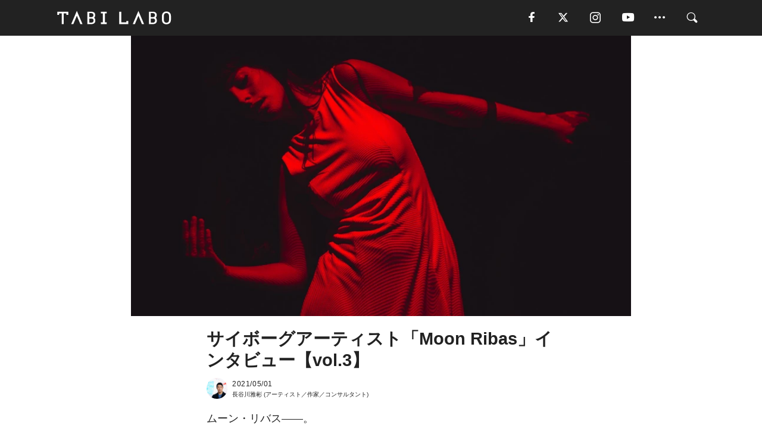

--- FILE ---
content_type: text/html; charset=utf-8
request_url: https://tabi-labo.com/300268/moon-ribas-03
body_size: 14822
content:
<!DOCTYPE html><html><head><meta charset="utf-8" /><meta content="IE=edge" http-equiv="X-UA-Compatible" /><meta content="width=device-width, initial-scale=1" name="viewport" /><meta content="サイボーグアーティスト「Moon Ribas」へインタビュー【vol.3】" name="description" /><meta content="アーティスト,TABILABO,旅ラボ" name="keywords" /><meta content="長谷川雅彬" name="author" /><meta content="index,follow" name="robots" /><meta content="summary_large_image" name="twitter:card" /><meta content="@tabilabo_news" name="twitter:site" /><meta content="@tabilabo_news" name="twitter:creator" /><meta content="m7k499k84wp5ixxwhjnfe56tcrycg4" name="facebook-domain-verification" /><meta content="サイボーグアーティスト「Moon Ribas」インタビュー【vol.3】" property="og:title" /><meta content="article" property="og:type" /><meta content="https://image.tabi-labo.com/jp/236511/5905340650487808.jpg" property="og:image" /><meta content="https://tabi-labo.com/300268/moon-ribas-03" property="og:url" /><meta content="TABI LABO" property="og:site_name" /><meta content="サイボーグアーティスト「Moon Ribas」へインタビュー【vol.3】" property="og:description" /><meta content="100001088962261" property="fb:admins" /><meta content="1655421248016810" property="fb:app_id" /><link href="https://img.tabi-labo.com/wp-content/uploads/2014/07/favicon.ico" rel="shortcut icon" /><link href="https://img.tabi-labo.com/wp-content/uploads/2014/07/home.gif" rel="apple-touch-icon" /><script async="" src="https://cdn.ampproject.org/v0.js"></script><script async="" custom-element="amp-instagram" src="https://cdn.ampproject.org/v0/amp-instagram-0.1.js"></script><script async="" src="https://www.googletagservices.com/tag/js/gpt.js"></script><script>var googletag = googletag || {};
googletag.cmd = googletag.cmd || [];</script><script>var tags_for_gam = "アーティスト".split(',')
var pr_article_id = "".split(',')
googletag.cmd.push(function() {
  googletag.defineSlot('/73238597/tlweb-native-recommend-frame-1', ['fluid'], 'FrameAd1').addService(googletag.pubads());
  googletag.defineSlot('/73238597/tlweb-native-recommend-article-1', ['fluid'], 'ArticleAd1').addService(googletag.pubads());
  googletag.defineSlot('/73238597/tlweb-native-recommend-frame-2', ['fluid'], 'FrameAd2').addService(googletag.pubads());
  googletag.defineSlot('/73238597/tlweb-native-recommend-article-2', ['fluid'], 'ArticleAd2').addService(googletag.pubads());
  googletag.defineSlot('/73238597/tlweb-native-recommend-frame-3', ['fluid'], 'FrameAd3').addService(googletag.pubads());
  googletag.defineSlot('/73238597/tlweb-native-recommend-article-3', ['fluid'], 'ArticleAd3').addService(googletag.pubads());
  googletag.defineSlot('/73238597/tlweb-native-recommend-article-4', ['fluid'], 'ArticleAd4').addService(googletag.pubads());
  googletag.defineSlot('/73238597/tlweb-native-recommend-article-5', ['fluid'], 'ArticleAd5').addService(googletag.pubads());
  googletag.defineSlot('/73238597/tlweb-native-recommend-article-6', ['fluid'], 'ArticleAd6').addService(googletag.pubads());
  googletag.pubads().setTargeting('article_id', '300268');
  googletag.pubads().setTargeting('category', 'CULTURE');
  googletag.pubads().setTargeting('tag', tags_for_gam);
  googletag.pubads().setTargeting('pr_article_id', pr_article_id);
});</script><script>googletag.cmd.push(function() {
  googletag.pubads().setTargeting('gender', 'unknown');
  googletag.pubads().setTargeting('age', '');
});</script><script>var screen_size = window.innerWidth < 375 ? 'mobile-small' : window.innerWidth < 768 ? 'mobile' : window.innerWidth < 992 ? 'tablet' : 'pc'
googletag.cmd.push(function() {
  googletag.pubads().setTargeting('env', 'production');
  googletag.pubads().setTargeting('screen_size', screen_size);
  googletag.pubads().setTargeting('page', 'article');
  googletag.pubads().enableSingleRequest();
  googletag.enableServices();
});</script><link rel="stylesheet" href="//d1327e6qskmzf0.cloudfront.net/assets/application-22438996ad2db6e60d5bdc91ceeb703155c3e0521e64e30ba543361bea4c31fb.css" media="all" /><script async="true" src="https://ga.jspm.io/npm:es-module-shims@1.8.3/dist/es-module-shims.js"></script><script type="importmap" data-turbo-track="reload">{
  "imports": {
    "javascript/swiper": "//d1327e6qskmzf0.cloudfront.net/assets/javascript/swiper-cdef983c41f9b6bee83118439a8089f99a23472f27e2292a3ca13c3a09e2b26f.js",
    "app": "//d1327e6qskmzf0.cloudfront.net/assets/app-84d0543da040db226ccdebda36a6bbcc41ba4177bbf7c7fe445d9b312efdb67b.js",
    "article": "//d1327e6qskmzf0.cloudfront.net/assets/article-22c1fe190022e9bb7b322d5c65b06c7cd12a0d8fa371b1abe612e7239f1d767f.js",
    "article_list": "//d1327e6qskmzf0.cloudfront.net/assets/article_list-b9f4e016c0d8df140907b2caea11680f3baa8016fb6081e8e3a2ba2c05954a1f.js",
    "popup": "//d1327e6qskmzf0.cloudfront.net/assets/popup-6cc1fad5e92aa34dcb807f4e393701ffc2a520667ca43095d9863c06f813ad8f.js",
    "swiper_wrapper": "//d1327e6qskmzf0.cloudfront.net/assets/swiper_wrapper-7dc95419c46ef2bf953902df34135fbbbe17fa8562c79c31b7f8f5b33860e974.js"
  }
}</script><title>サイボーグアーティスト「Moon Ribas」インタビュー【vol.3】 | TABI LABO</title><script>var isBot = true;</script><script>var TopRecommendAreaIsAutoload = false
var BottomRecommendAreaIsAutoload = true
var RecommendAutoloadCondition = {
  buzz: {
    autoload: false,
    lessArticle: false,
  },
  bq: {
    autoload: false,
    lessArticle: false,
  },
  cs: {
    autoload: false,
    lessArticle: false,
  },
  v2: {
    autoload: true,
    lessArticle: false,
  }
}</script><script>_tl_uuid = null;
var cookies = document.cookie.split(';');
for(var i in cookies) {
  if(cookies[i].length > 56 && cookies[i].trim().substring(0, 8) === 'tl_uuid=') {
    var value = cookies[i].split('=')[1];
    _tl_uuid = value.substring(17, 49);
    break;
  }
}
_tl_ga4_params = {'tl_uuid': _tl_uuid};</script><script async="" src="https://www.googletagmanager.com/gtag/js?id=G-7GD8XVFL19"></script><script>window.dataLayer = window.dataLayer || [];
function gtag(){dataLayer.push(arguments);}
gtag('js', new Date());</script><script>(function(w,d,s,l,i){w[l]=w[l]||[];w[l].push({'gtm.start':
new Date().getTime(),event:'gtm.js'});var f=d.getElementsByTagName(s)[0],
j=d.createElement(s),dl=l!='dataLayer'?'&l='+l:'';j.async=true;j.src=
'//www.googletagmanager.com/gtm.js?id='+i+dl;f.parentNode.insertBefore(j,f);
})(window,document,'script','dataLayer','GTM-MKJ6XW');</script><script type="application/ld+json">{
  "@context": "https://schema.org",
  "@type": "Article",
  "mainEntityOfPage": {
    "@type": "WebPage",
    "@id": "https://tabi-labo.com/300268/moon-ribas-03"
  },
  "headline": "サイボーグアーティスト「Moon Ribas」インタビュー【vol.3】 | TABI LABO",
  "keywords": ["アーティスト", "TABILABO", "旅ラボ"],
  "description": "サイボーグアーティスト「Moon Ribas」へインタビュー【vol.3】",
  "image": {
    "@type": "ImageObject",
    "url": "https://image.tabi-labo.com/jp/236511/5905340650487808.jpg"
  },
  "dateCreated": "2021-04-27T13:53:49+09:00",
  "datePublished": "2021-05-01T19:00:00+09:00",
  "dateModified": "2021-05-12T05:08:37+09:00",
  "author": {
    "@type": "Person",
    "name": "長谷川雅彬"
  },
  "creator": {
    "@type": "Person",
    "name": ["長谷川雅彬"]
  },
  "publisher": {
    "@type": "Organization",
    "name": "TABI LABO",
    "sameAs": [
      "https://www.facebook.com/tabilabonews",
      "https://x.com/tabilabo_news",
      "https://www.instagram.com/tabilabo",
      "https://www.pinterest.jp/tabilabotokyo",
      "https://www.youtube.com/channel/UCosiTouV3orvNLj_mLwpxiA"
    ],
    "url": "https://tabi-labo.com/",
    "logo": {
      "@type": "ImageObject",
      "url": "https://d1327e6qskmzf0.cloudfront.net/images/tl_amp_logo.jpg",
      "width": 435,
      "height":60
    }
  },
  "video": {},
  "inLanguage": "ja_JP"
}</script><!--[if lt IE9]><script src="https://oss.maxcdn.com/html5shiv/3.7.2/html5shiv.min.js"></script><script src="https://oss.maxcdn.com/respond/1.4.2/respond.min.js"></script><![endif]--></head><body class="article" style=""><div class="mobile tablet"><div id="mobile-sidemenu"><ul class="mm-listview"><li class="mm-divider">TAG</li><li class="tags"><a class="tag-button" data-id="sidemenu_mobile_tag" data-label="world_topics" href="/feature/worldtopics"> World Topics</a><a class="tag-button" data-id="sidemenu_mobile_tag" data-label="way_of_life" href="/tag/%E7%94%9F%E3%81%8D%E6%96%B9">生き方</a><a class="tag-button" data-id="sidemenu_mobile_tag" data-label="overseas" href="/tag/%E6%B5%B7%E5%A4%96">海外</a><a class="tag-button" data-id="sidemenu_mobile_tag" data-label="recipe" href="/tag/%E3%83%AC%E3%82%B7%E3%83%94">レシピ</a><a class="tag-button" data-id="sidemenu_mobile_tag" data-label="fashion" href="/tag/%E3%83%95%E3%82%A1%E3%83%83%E3%82%B7%E3%83%A7%E3%83%B3">ファッション</a><a class="tag-button" data-id="sidemenu_mobile_tag" data-label="sweets" href="/tag/%E3%82%B9%E3%82%A4%E3%83%BC%E3%83%84">スイーツ</a><a class="tag-button" data-id="sidemenu_mobile_tag" data-label="art" href="/tag/%E3%82%A2%E3%83%BC%E3%83%88">アート</a><a class="tag-button" data-id="sidemenu_mobile_tag" data-label="interior" href="/tag/%E3%82%A4%E3%83%B3%E3%83%86%E3%83%AA%E3%82%A2">インテリア</a><a class="tag-button" data-id="sidemenu_mobile_tag" data-label="alcohol" href="/tag/%E3%81%8A%E9%85%92">お酒</a><a class="tag-button" data-id="sidemenu_mobile_tag" data-label="environment_issues" href="/tag/%E7%92%B0%E5%A2%83%E5%95%8F%E9%A1%8C">環境問題</a><a class="tag-button" data-id="sidemenu_mobile_tag" data-label="indoor_house_plants" href="/tag/%E8%A6%B3%E8%91%89%E6%A4%8D%E7%89%A9">観葉植物</a><a class="tag-button" data-id="sidemenu_mobile_tag" data-label="meditation" href="/tag/%E7%9E%91%E6%83%B3">瞑想</a><a class="tag-button" data-id="sidemenu_mobile_tag" data-label="gender" href="/tag/%E3%82%B8%E3%82%A7%E3%83%B3%E3%83%80%E3%83%BC">ジェンダー</a><a class="tag-button" data-id="sidemenu_mobile_tag" data-label="happiness" href="/tag/%E5%B9%B8%E3%81%9B">幸せ</a><a class="tag-button" data-id="sidemenu_mobile_tag" data-label="coffee" href="/tag/%E3%82%B3%E3%83%BC%E3%83%92%E3%83%BC">コーヒー</a><a class="tag-button" data-id="sidemenu_mobile_tag" data-label="stress" href="/tag/%E3%82%B9%E3%83%88%E3%83%AC%E3%82%B9">ストレス</a><a class="tag-button" data-id="sidemenu_mobile_tag" data-label="family" href="/tag/%E5%AE%B6%E6%97%8F">家族</a><a class="tag-button" data-id="sidemenu_mobile_tag" data-label="music" href="/tag/%E9%9F%B3%E6%A5%BD">音楽</a><a class="tag-button" data-id="sidemenu_mobile_tag" data-label="wine" href="/tag/%E3%83%AF%E3%82%A4%E3%83%B3">ワイン</a><a class="tag-button" data-id="sidemenu_mobile_tag" data-label="beer" href="/tag/%E3%83%93%E3%83%BC%E3%83%AB">ビール</a></li><li class="mm-divider">CATEGORY</li><li class="category"><a data-id="sidemenu_mobile_category" data-label="issue" href="/category/issue"><span>ISSUE</span></a></li><li class="category"><a data-id="sidemenu_mobile_category" data-label="well-being" href="/category/well-being"><span>WELL-BEING</span></a></li><li class="category"><a data-id="sidemenu_mobile_category" data-label="activity" href="/category/activity"><span>ACTIVITY</span></a></li><li class="category"><a data-id="sidemenu_mobile_category" data-label="love" href="/category/love"><span>LOVE</span></a></li><li class="category"><a data-id="sidemenu_mobile_category" data-label="culture" href="/category/culture"><span>CULTURE</span></a></li><li class="category"><a data-id="sidemenu_mobile_category" data-label="item" href="/category/item"><span>ITEM</span></a></li><li class="frame"><div class="contents-frame col-xs-12 embed"><a id="sidemenu_mobile_category_frame_new" href="/recent" data-id="sidemenu_mobile_category_frame" data-label="new">
<img src="https://image.tabi-labo.com/medium/jp/233759/6375204502634496.jpg" loading="lazy">
</a>

<a id="sidemenu_mobile_category_frame_ranking" href="/ranking" data-id="sidemenu_mobile_category_frame" data-label="ranking">
<img src="https://image.tabi-labo.com/medium/jp/233761/4850026249453568.jpg" loading="lazy">
</a></div></li><li class="mm-divider">FOLLOW</li><li class="follow"><a data-id="sidemenu_mobile_follow" data-label="facebook" href="https://www.facebook.com/tabilabonews/" rel="nofollow" target="_blank"><i class="tlc icon-facebook"></i></a></li><li class="follow"><a data-id="sidemenu_mobile_follow" data-label="twitter" href="https://x.com/intent/follow?screen_name=tabilabo_news" rel="nofollow" target="_blank"><i class="tlc icon-x"></i></a></li><li class="follow"><a data-id="sidemenu_mobile_follow" data-label="instagram" href="https://www.instagram.com/tabilabo/" rel="nofollow" target="_blank"><i class="tlc icon-instagram"></i></a></li><li class="follow"><a data-id="sidemenu_mobile_follow" data-label="youtube" href="https://www.youtube.com/channel/UCosiTouV3orvNLj_mLwpxiA" rel="nofollow" target="_blank"><i class="tlc icon-youtube"></i></a></li><li class="follow"><a data-id="sidemenu_mobile_follow" data-label="line" href="http://bit.ly/2iUk72I" rel="nofollow" target="_blank"><i class="tlc icon-line"></i></a></li><li class="follow"><a data-id="sidemenu_mobile_follow" data-label="mail" href="/page/newsletter" rel="nofollow"><i class="tlc icon-mail"></i></a></li><li class="mm-divider">ABOUT US</li><li class="aboutus-img"><a data-id="sidemenu_aboutus" data-label="recruit" href="https://new-standard.co.jp/careers" target="_blank"><img class="frame-img" loading="lazy" src="https://d3jks39y9qw246.cloudfront.net/medium/132566/43bc7af6bae90d09558dcdc2d3c5368f4b5eef6e.jpg" /></a></li><li class="aboutus"><a data-id="sidemenu_mobile_aboutus" href="https://tabi-labo.com/301274/who-we-are" rel="nofollow" target="_blank">「TABI LABO」とは</a></li><li class="aboutus"><a data-id="sidemenu_mobile_aboutus" href="https://new-standard.co.jp/about" rel="nofollow" target="_blank">会社概要</a></li><li class="aboutus"><a data-id="sidemenu_mobile_aboutus" href="https://share.hsforms.com/1CUdWoY8BRNaq-q6uabUPOwe8gba" rel="nofollow" target="_blank">広告掲載について</a></li><li class="aboutus"><a data-id="sidemenu_mobile_aboutus" href="/page/contact" rel="nofollow">お問い合わせ</a></li><li class="aboutus"><a data-id="sidemenu_mobile_aboutus" href="/page/terms-of-service" rel="nofollow">利用規約</a></li><li class="aboutus"><a data-id="sidemenu_mobile_aboutus" href="/page/privacy-policy" rel="nofollow">個人情報保護方針</a></li><li class="aboutus"><a data-id="sidemenu_mobile_aboutus" href="/page/contents-policy" rel="nofollow">コンテンツポリシー</a></li></ul></div><div id="mobile-sidemenu-close"></div></div><div id="mm-wrapper" style="; "><noscript><iframe height="0" src="//www.googletagmanager.com/ns.html?id=GTM-MKJ6XW" style="display:none;visibility:hidden" width="0"></iframe></noscript><div class="mmenu-fixed" id="header"><div class="content"><div class="mobile tablet menu"><a class="more" data-id="header" data-label="moible_menu" href="#mobile-sidemenu" id="mobile-sidemenu-icon"><span class="icon-bar"></span><span class="icon-bar"></span><span class="icon-bar"></span></a></div><div class="logo"><a data-id="header" data-label="logo" href="/"><img alt="TABI LABO" src="//d1327e6qskmzf0.cloudfront.net/images/tl_logo.svg" /></a></div><div class="mobile tablet menu"><a class="search" data-id="header" data-label="mobile_search" href="/search" rel="nofollow"><i class="tlc icon-search"></i></a></div><div class="pc menu"><a data-id="header" data-label="pc_facebook" href="https://www.facebook.com/tabilabonews/" rel="nofollow" target="_blank"><i class="tlc icon-facebook"></i></a><a data-id="header" data-label="pc_twitter" href="https://x.com/intent/follow?screen_name=tabilabo_news" rel="nofollow" target="_blank"><i class="tlc icon-x"></i></a><a data-id="header" data-label="pc_instagram" href="https://www.instagram.com/tabilabo/" rel="nofollow" target="_blank"><i class="tlc icon-instagram"></i></a><a data-id="header" data-label="pc_youtube" href="https://www.youtube.com/channel/UCosiTouV3orvNLj_mLwpxiA" rel="nofollow" target="_blank"><i class="tlc icon-youtube"></i></a><a class="more" data-id="header" data-label="pc_menu" href="#header-menu" id="pc-sidemenu-icon"><i class="tlc icon-option"></i></a><a data-id="header" data-label="pc_search" href="/search"><i class="tlc icon-search"></i></a></div></div></div><div id="header-menu"><div class="content"><div class="menu pull-right"><span class="close pull-right" id="header-menu-close">&times;</span><ul class="clearfix"><li class="top-menu"><a data-id="header_pc_menu" href="https://tabi-labo.com/301274/who-we-are" rel="nofollow" target="_blank">「TABI LABO」とは</a></li><li><a data-id="header_pc_menu" href="https://new-standard.co.jp/about" rel="nofollow" target="_blank">会社概要</a></li><li><a data-id="header_pc_menu" href="https://share.hsforms.com/1CUdWoY8BRNaq-q6uabUPOwe8gba" rel="nofollow" target="_blank">広告掲載について</a></li><li><a data-id="header_pc_menu" href="https://new-standard.co.jp/careers" rel="nofollow" target="_blank">募集・求人</a></li><li><a data-id="header_pc_menu" href="/page/contact" rel="nofollow">お問い合わせ</a></li><li><a data-id="header_pc_menu" href="/page/terms-of-service" rel="nofollow">利用規約</a></li><li><a data-id="header_pc_menu" href="/page/privacy-policy" rel="nofollow">個人情報保護方針</a></li><li><a data-id="header_pc_menu" href="/page/contents-policy" rel="nofollow">コンテンツポリシー</a></li></ul></div></div></div><div class="mac osx" id="container"><div class="col-xs-12 col-md-12" id="main" style=""><script>_tl_ga4_params = {
  'category': 'culture',
  'author': '米谷真人',
  'post_date': '2021/05/01',
  'format': "通常記事",
  'tl_uuid': _tl_uuid,
};</script><header class="article-header" style=""><div class="main-image trimming trimming-16by9" style="background-image:url(&#39;https://image.tabi-labo.com/large/jp/236511/5905340650487808.jpg&#39;)"></div></header><article data-content-type="curation" style=""><div class="contents-container"><h1>サイボーグアーティスト「Moon Ribas」インタビュー【vol.3】</h1><div class="article-info"><div class="article-info-left"><div class="article-info-box"><div class="article-author"><a data-id="author" href="/author/masaakihasegawa"><img class="author-img" alt="長谷川雅彬" src="https://image.tabi-labo.com/jp/233792/5169571816275968.jpg" /></a><div class="author-box"><div class="article-date"><time itemprop="dateCreated datePublished">2021/05/01</time></div>長谷川雅彬 (アーティスト／作家／コンサルタント)</div></div></div></div><div class="article-info-right"></div></div><div class="contents"><div class="sentence"><p>ムーン・リバス&mdash;&mdash;。</p><p>バルセロナに拠点を置くアーティストで、「Cyborg Foundation」の共同創業者でもある彼女は、世界初のサイボーグ女性として知られている人物。イーロン・マスクの「ニューラリンク」が話題になったように、人体にセンサーやチップを埋め込む未来は現実になりつつあります。</p><p>前回の記事では、彼女のサイボーグ体験談について触れましたが、今回は彼女が考える私たちの未来、そしてテクノロジーと人間のあり方について考えていきたいと思います。</p></div><img src="https://image.tabi-labo.com/medium/jp/236506/6609028092264448.jpg" /><div class="credit"><span>©Carlos Montilla, Set director Rebeca Sueiro</span></div><div class="sentence"><p><strong>──あなたのアートは、私たち人間の可能性を見せてくれているように感じます。社会や人間の未来をどのように想像していますか？</strong></p><p>&nbsp;</p><p>私はふたつの異なる未来を想像しています。</p><p>ひとつは今のまま、同じダイナミックさで、より技術的な社会、より多様な社会など現在のあり方が拡張していく未来です。</p><p>そして、もうひとつはまったく逆で、より多くの人が土地を耕し、ほとんど飛行機に乗らない過去のような未来です。これは、コロナの影響で特定のエリアで長く過ごすようになり、生活習慣が変わった人も多いからです。</p><p>&nbsp;</p><p><strong>──たしかに多くの人が郊外に移住したり、生活習慣もガラッと変わりました。</strong><strong>今注目しているテクノロジーはありますか？</strong></p><p>&nbsp;</p><p>テクノロジーを搭載した服や、より持続可能な技術、3Dマシン、ドローンなどさまざまなテクノロジーに関心があります。最近発表した「Seismic Garment」という作品では、ソフトロボティックスの技術を使い、感振センサー搭載の服を作りました。地球上のどこかで地面の揺れが感知されるたび、服を通じて感じることができます。</p><p>&nbsp;</p><p><strong>──何か新しい技術を発明してみたいとは思いますか？</strong></p><p>&nbsp;</p><p>廃棄物やプラスチックから、新しいものを生み出す技術が必要だと思います。もっともっと、私たちが地球に与えるインパクトを軽減しなければなりません。</p><p>&nbsp;</p><p><strong>──最後にこの記事を読んでいる</strong><strong>読者にメッセージをお願いします。</strong></p><p>&nbsp;</p><p>未来を考える際に、SFのような世界やテクノロジーだけで考える必要はありません。ほかの種族や動物の生き方、地球の仕組みなどから多くのインスピレーションを得て創造することができるからです。</p><p>また、テクノロジーをどのように使うかを決めるのは私たち自身です。</p><p>現実から遠ざかるために使うことも、現実につながってゆくために使うこともできるのですよ。</p></div><img src="https://image.tabi-labo.com/medium/jp/236507/4983461018337280.jpg" /><div class="credit"><span>©Jose Arranz</span></div><img src="https://image.tabi-labo.com/medium/jp/236500/5515791344599040.jpg" /><div class="credit"><span>©Michael Sharkey</span></div><div class="sentence"><p>ムーン・リバスさんへのインタビューを通してわかったのは、未来がどうなるかではなく、どういった未来を私たちが望むのか、そして私たちがテクノロジーをどう使うかが重要であるということです。</p><p>現代の生活で地球の息吹を感じることは、日に日に難しくなっています。しかし、感じないからといって、存在しないわけではありません。</p><p>四季に恵まれ、自然との対話を重んじてきた日本だからこそ、テクノロジーと自然のあり方に大きく貢献できる可能性があるのではないでしょうか。</p></div><div class="credit"><span>Top image: © </span>Eloi Guri</div></div></div><div class="article-footer pc"><div class="tag-box"><ul class="tags"><li class=" "><span class="tag-sharp"># </span><a class="tag-a" data-id="article_tag" data-label="アーティスト" href="/tag/%E3%82%A2%E3%83%BC%E3%83%86%E3%82%A3%E3%82%B9%E3%83%88">アーティスト</a></li></ul></div></div><div class="article-feature-title"><a data-id="to_top" href="/">TABI LABO　この世界は、もっと広いはずだ。</a></div></article><div class="readmore" data-article-id="300268" data-article-title="サイボーグアーティスト「Moon Ribas」インタビュー【vol.3】"><div class="readmore-button"><a data-id="readmore" href="javascript:void(0)">続きを見る</a></div></div><div class="recommend-area"><div class="click-blocker"></div><div class="recommend-area-inner"><div class="type-recommend"><div class="contents-list-articles vertical clearfix "><div class="article-list vertical" data-log-id="recommend" data-send-impression-log=""><div class="list-box dfp-article col-xs-6" id="dfp-article-1"><div id="ArticleAd1"></div></div><div class="list-box col-xs-6"><span class="category-label"><a class="culture" data-label="CULTURE" href="/category/culture">CULTURE</a></span><a data-article-id="300267" data-id="recommend" data-label="article_300267" href="/300267/moon-ribas-02"><div class="list-image"><div class="trimming trimming-16by9"><amp-img alt="" height="9" layout="responsive" src="https://image.tabi-labo.com/medium/jp/236510/6742446083932160.jpg" width="16"></amp-img></div></div><div class="list-text"><div class="list-title">サイボーグアーティスト「Moon Ribas」インタビュー【vol.2】</div><div class="list-description pc">サイボーグアーティスト「Moon Ribas」へインタビュー【vol.2】<span class="post-date">2021/04/30</span></div></div></a></div><div class="list-box col-xs-6"><span class="category-label"><a class="culture" data-label="CULTURE" href="/category/culture">CULTURE</a></span><a data-article-id="300266" data-id="recommend" data-label="article_300266" href="/300266/moon-ribas-01"><div class="list-image"><div class="trimming trimming-16by9"><amp-img alt="" height="9" layout="responsive" src="https://image.tabi-labo.com/medium/jp/236501/6549731176087552.jpg" width="16"></amp-img></div></div><div class="list-text"><div class="list-title">サイボーグアーティスト「Moon Ribas」を知っているか？【vol.1】</div><div class="list-description pc">サイボーグアーティスト「Moon Ribas」へインタビュー【vol.1】<span class="post-date">2021/04/29</span></div></div></a></div><div class="list-box col-xs-6"><span class="category-label"><a class="culture" data-label="CULTURE" href="/category/culture">CULTURE</a></span><a data-article-id="279940" data-id="recommend" data-label="article_279940" href="/279940/art-of-baby-helmet-painting"><div class="list-image"><div class="trimming trimming-16by9"><amp-img alt="" height="9" layout="responsive" src="https://d3jks39y9qw246.cloudfront.net/medium/71628/e4f79e4c024db6a8ccb89804051b5ef67d62de8c.jpg" width="16"></amp-img></div></div><div class="list-text"><div class="list-title">「かわいそう」を「かわいい」へ。医療用ヘルメットをペイントするアーティスト</div><div class="list-description pc">「位置的頭蓋変形症」という言葉を聞いたことがあるでしょうか？赤ちゃんの中には、子宮内や分娩時の状況によって、頭が変形して生まれてきてしまう子がいるのです。...<span class="post-date">2017/02/05</span></div></div></a></div><div class="list-box col-xs-6"><span class="category-label"><a class="activity" data-label="ACTIVITY" href="/category/activity">ACTIVITY</a></span><a data-article-id="294110" data-id="recommend" data-label="article_294110" href="/294110/wt-spotify-visualized"><div class="list-image"><div class="trimming trimming-16by9"><amp-img alt="" height="9" layout="responsive" src="https://image.tabi-labo.com/medium/jp/208138/6115116533678080.jpg" width="16"></amp-img></div></div><div class="list-text"><div class="list-title">直近3年間の 「Spotify」での人気アーティストの変遷をチェック！</div><div class="list-description pc">音楽配信サービス「Spotify」において2017年から2020年までに「もっともストリーミングされたアーティストTop10」がYouTubeで公開された。<span class="post-date">2020/02/25</span></div></div></a></div><div class="list-box dfp-article col-xs-6" id="dfp-article-2"><div id="ArticleAd2"></div></div></div></div><div class="contents-list-frame dfp-frame"><div class="contents-frame campaign dfp-frame"><div id="FrameAd1"></div></div></div><div class="contents-list-articles vertical clearfix "><div class="article-list vertical" data-log-id="new_article" data-send-impression-log="true"><div class="list-box col-xs-6"><span class="category-label"><a class="issue" data-label="ISSUE" href="/category/issue">ISSUE</a></span><a class=" unread" data-article-id="312184" data-id="new_article" data-image="https://image.tabi-labo.com/jp/282082/4748703510298624.jpg" data-label="article_312184" data-title="ソロ外食と朝食ブームが外食トレンドに浮上、Toastの調査で判明した2025年の動向" href="/312184/sologaisyokuohitorisamaboom"><div class="list-image"><div class="trimming trimming-16by9"><amp-img alt="" height="9" layout="responsive" src="https://image.tabi-labo.com/medium/jp/282082/4748703510298624.jpg" width="16"></amp-img></div><span class="new"></span></div><div class="list-text"><div class="list-title">ソロ外食と朝食ブームが外食トレンドに浮上、Toastの調査で判明した2025年の動向</div><div class="list-description pc">Toastのレポートによると、2025年は一人での外食予約が22%増加し、朝食や早めの夕食利用も拡大した。インフレを背景に、安価な時間帯を選ぶ傾向<span class="post-date">2026/01/17</span></div></div></a></div><div class="list-box dfp-article col-xs-6" id="dfp-article-3"><div id="ArticleAd3"></div></div></div><div class="article-list vertical" data-log-id="recommend" data-send-impression-log=""><div class="list-box col-xs-6"><span class="category-label"><a class="activity" data-label="ACTIVITY" href="/category/activity">ACTIVITY</a></span><a data-article-id="283500" data-id="recommend" data-label="article_283500" href="/283500/songbyunkown"><div class="list-image"><div class="trimming trimming-16by9"><amp-img alt="" height="9" layout="responsive" src="https://d3jks39y9qw246.cloudfront.net/medium/113239/0583214a731822146c7c6bb30f63b8a736df6f9d.jpg" width="16"></amp-img></div></div><div class="list-text"><div class="list-title">「⣎⡇ꉺლ༽இ•̛)ྀ◞ ༎ຶ ༽ৣৢ؞ৢ؞ؖ ꉺლ」ってアーティスト、知ってる？</div><div class="list-description pc">Spotifyで公開された一曲が話題に。そのアーティスト名には意味不明の文字が並び、曲名も「҉.·.·* ́ ̈.·*:・✧๑ඕั ҉」」と言語化すら不可...<span class="post-date">2017/08/30</span></div></div></a></div><div class="list-box col-xs-6"><span class="category-label"><a class="culture" data-label="CULTURE" href="/category/culture">CULTURE</a></span><a data-article-id="309068" data-id="recommend" data-label="article_309068" href="/309068/wt-yes-kawaiiisart-expressyourself"><div class="list-image"><div class="trimming trimming-16by9"><amp-img alt="" height="9" layout="responsive" src="https://image.tabi-labo.com/medium/jp/270227/5337956220928000.jpg" width="16"></amp-img></div></div><div class="list-text"><div class="list-title">アメリカ移住3年。アーティスト・増田セバスチャンがいま思う“Kawaii”とは？</div><div class="list-description pc">世界を席巻する、日本発のポップカルチャー「Kawaii」。その歴史を紐解く展覧会がこの春ロサンゼルスで開催される。<span class="post-date">2024/03/22</span></div></div></a></div><div class="list-box dfp-article col-xs-6" id="dfp-article-4"><div id="ArticleAd4"></div></div><div class="list-box col-xs-6"><span class="category-label"><a class="culture" data-label="CULTURE" href="/category/culture">CULTURE</a></span><a data-article-id="282049" data-id="recommend" data-label="article_282049" href="/282049/the-arts-from-food"><div class="list-image"><div class="trimming trimming-16by9"><amp-img alt="" height="9" layout="responsive" src="https://d3jks39y9qw246.cloudfront.net/medium/95886/0f8bbc42f09b9e0b8988fd65e0226fc361afe93e.jpg" width="16"></amp-img></div></div><div class="list-text"><div class="list-title">逆立ちしても思いもつかない、アーティストならではの「調理」方法。</div><div class="list-description pc">アーティストDiego Cusanoは、常日頃から他人と違ったモノの見かたを心がけているんだそう。食べ物×イラストで描く、彼にしか見えない世界がユニークすぎ！<span class="post-date">2017/06/11</span></div></div></a></div><div class="list-box col-xs-6"><span class="category-label"><a class="culture" data-label="CULTURE" href="/category/culture">CULTURE</a></span><a data-article-id="280452" data-id="recommend" data-label="article_280452" href="/280452/art-with-coffee"><div class="list-image"><div class="trimming trimming-16by9"><amp-img alt="" height="9" layout="responsive" src="https://d3jks39y9qw246.cloudfront.net/medium/76001/2f311941441d80149c100e2c3c38c8839473f89b.jpg" width="16"></amp-img></div></div><div class="list-text"><div class="list-title">漂うのは、アーティストのカリスマ性と「コーヒー」の香り</div><div class="list-description pc">弾けるような躍動感がある、ペイント。実はすべてコーヒーで描いているそう。ドイツ出身のDianaさんが描くアーティスト達は、それぞれの人物が放つオーラまで再...<span class="post-date">2017/03/04</span></div></div></a></div><div class="list-box col-xs-6"><span class="category-label"><a class="culture" data-label="CULTURE" href="/category/culture">CULTURE</a></span><a data-article-id="291659" data-id="recommend" data-label="article_291659" href="/291659/wt-aida"><div class="list-image"><div class="trimming trimming-16by9"><amp-img alt="" height="9" layout="responsive" src="https://image.tabi-labo.com/medium/jp/194373/5897252379820032.jpg" width="16"></amp-img></div></div><div class="list-text"><div class="list-title">オックスフォード大学がAIロボットアーティストの個展を開催</div><div class="list-description pc">ロボットアーティスト「Ai-Da」は、ちゃんと体が存在するヒューマノイドロボット。目に当たる部分に仕込まれたカメラが対象物を捉え、それを描くことが可能。目...<span class="post-date">2019/06/29</span></div></div></a></div></div></div><div class="contents-list-frame dfp-frame"><div class="contents-frame campaign dfp-frame"><div id="FrameAd2"></div></div></div><div class="contents-list-articles vertical clearfix "><div class="article-list vertical" data-log-id="new_article" data-send-impression-log="true"><div class="list-box col-xs-6"><span class="category-label"><a class="culture" data-label="CULTURE" href="/category/culture">CULTURE</a></span><a class=" unread" data-article-id="312209" data-id="new_article" data-image="https://image.tabi-labo.com/jp/282252/5946410438492160.jpg" data-label="article_312209" data-title="自分だけの「ビックリマン風名刺」が作れるAIサービスが展開中。1月25日までの期間限定" href="/312209/bikkurimanaimeishimaker"><div class="list-image"><div class="trimming trimming-16by9"><amp-img alt="" height="9" layout="responsive" src="https://image.tabi-labo.com/medium/jp/282252/5946410438492160.jpg" width="16"></amp-img></div></div><div class="list-text"><div class="list-title">自分だけの「ビックリマン風名刺」が作れるAIサービスが展開中。1月25日までの期間限定</div><div class="list-description pc">ロッテとアルが「ビックリマンAI名刺メーカー」を提供中だ。顔写真をAIでキャラクター化し名刺を作成できるサービスで、1月25日までの期間限定<span class="post-date">2026/01/16</span></div></div></a></div><div class="list-box dfp-article col-xs-6" id="dfp-article-5"><div id="ArticleAd5"></div></div></div><div class="article-list vertical" data-log-id="recommend" data-send-impression-log=""><div class="list-box col-xs-6"><span class="category-label"><a class="culture" data-label="CULTURE" href="/category/culture">CULTURE</a></span><a data-article-id="283928" data-id="recommend" data-label="article_283928" href="/283928/the-air-building"><div class="list-image"><div class="trimming trimming-16by9"><amp-img alt="" height="9" layout="responsive" src="https://d3jks39y9qw246.cloudfront.net/medium/117159/80c7409735af4bb5d4d3f94a36036fc91ec402a9.jpg" width="16"></amp-img></div></div><div class="list-text"><div class="list-title">1970年代「アーティストが住みついたビル」を味わう、日本橋</div><div class="list-description pc">「アーティストが住みついたビル」というコンセプトの新しいスポットが、2017年9月16日にオープンした。場所は、日本橋。一棟ビル丸ごと使ってアート・音楽・...<span class="post-date">2017/09/19</span></div></div></a></div><div class="list-box col-xs-6"><span class="category-label"><a class="culture" data-label="CULTURE" href="/category/culture">CULTURE</a></span><a data-article-id="275764" data-id="recommend" data-label="article_275764" href="/275764/thomasruff"><div class="list-image"><div class="trimming trimming-16by9"><amp-img alt="" height="9" layout="responsive" src="https://d3jks39y9qw246.cloudfront.net/medium/48713/e93a88ecc5a474ead1d12f7fd22c514676e0a16e.jpg" width="16"></amp-img></div></div><div class="list-text"><div class="list-title">アーティスト、トーマス・ルフによる、写真をたのしむ時間です。</div><div class="list-description pc">気がつけば、スマートフォン片手に、夢中になって撮影する人の姿で溢れるようになった。Instagramに代表されるようなSNSを開けば、撮ったばかりの写真が...<span class="post-date">2016/09/22</span></div></div></a></div><div class="list-box dfp-article col-xs-6" id="dfp-article-6"><div id="ArticleAd6"></div></div><div class="list-box col-xs-6"><span class="category-label"><a class="issue" data-label="ISSUE" href="/category/issue">ISSUE</a></span><a data-article-id="305406" data-id="recommend" data-label="article_305406" href="/305406/wt-rocks-on-wheels"><div class="list-image"><div class="trimming trimming-16by9"><amp-img alt="" height="9" layout="responsive" src="https://image.tabi-labo.com/medium/jp/255871/5976410092994560.jpg" width="16"></amp-img></div></div><div class="list-text"><div class="list-title">アーティストが「危険すぎる遊び場」を創造、賛否両論に？</div><div class="list-description pc">メルボルンのサウスバンクに、ニュージーランドを拠点とするアーティストのマイク・ヒューソンがパ「危険な遊び場」をデザイン。市の巨額な予算をつぎ込んだパブリッ...<span class="post-date">2023/01/12</span></div></div></a></div><div class="list-box col-xs-6"><span class="category-label"><a class="culture" data-label="CULTURE" href="/category/culture">CULTURE</a></span><a data-article-id="293186" data-id="recommend" data-label="article_293186" href="/293186/wt-legohouse"><div class="list-image"><div class="trimming trimming-16by9"><amp-img alt="" height="9" layout="responsive" src="https://image.tabi-labo.com/medium/jp/204447/5100800481165312.jpg" width="16"></amp-img></div></div><div class="list-text"><div class="list-title">アナタの家を「LEGO」で細部まで再現してくれるアーティスト</div><div class="list-description pc">「LEGO」を使って、実在する家のレプリカを忠実に再現するアーティストがNYにいる。WEBでの注文販売も受け付けていて、実際に家の図面、内装と外装を写真で...<span class="post-date">2019/12/26</span></div></div></a></div><div class="list-box col-xs-6"><span class="category-label"><a class="activity" data-label="ACTIVITY" href="/category/activity">ACTIVITY</a></span><a data-article-id="291815" data-id="recommend" data-label="article_291815" href="/291815/wt-vawaa"><div class="list-image"><div class="trimming trimming-16by9"><amp-img alt="" height="9" layout="responsive" src="https://image.tabi-labo.com/medium/jp/197352/5417255055654912.jpg" width="16"></amp-img></div></div><div class="list-text"><div class="list-title">「ローカルアーティスト」と「旅行者」のマッチングを専門とした旅行会社</div><div class="list-description pc">「旅行者」と「ローカルアーティスト」をつなぎ、ディープでユニークなアクティビティを企画・提供する旅行会社が人気を集めている。そのアクティビティの内容とは....<span class="post-date">2019/09/08</span></div></div></a></div></div></div><div class="contents-list-frame dfp-frame"><div class="contents-frame campaign dfp-frame"><div id="FrameAd3"></div></div></div><div class="contents-list-articles vertical clearfix "><div class="article-list vertical" data-log-id="recommend" data-send-impression-log=""><div class="list-box col-xs-6"><span class="category-label"><a class="culture" data-label="CULTURE" href="/category/culture">CULTURE</a></span><a data-article-id="291671" data-id="recommend" data-label="article_291671" href="/291671/wt-we-come-in-peace"><div class="list-image"><div class="trimming trimming-16by9"><amp-img alt="" height="9" layout="responsive" src="https://image.tabi-labo.com/medium/jp/194955/5263825368514560.jpg" width="16"></amp-img></div></div><div class="list-text"><div class="list-title">NYのアーティストによる「バーチャルダンスパーティー」</div><div class="list-description pc">これからも進化していくバーチャルダンスパーティー「We Come In Peace」。ニューヨークを拠点にするアーティストTin NguyenさんとEdw...<span class="post-date">2019/07/06</span></div></div></a></div><div class="list-box col-xs-6"><span class="category-label"><a class="culture" data-label="CULTURE" href="/category/culture">CULTURE</a></span><a data-article-id="284976" data-id="recommend" data-label="article_284976" href="/284976/jan-vormann"><div class="list-image"><div class="trimming trimming-16by9"><amp-img alt="" height="9" layout="responsive" src="https://d3jks39y9qw246.cloudfront.net/medium/135350/88c51db9ffa850190a61b939bec2e71b9bfca1bf.jpg" width="16"></amp-img></div></div><div class="list-text"><div class="list-title">街角のほころびを「LEGO」で修復するアーティスト。</div><div class="list-description pc">子供の優しい気遣いのようなユーモラスなこの作品は、ドイツ人アーティストJan Vormannさんによるプロジェクト。ヨーロッパ、アジア、アメリカなど世界4...<span class="post-date">2017/12/21</span></div></div></a></div><div class="list-box col-xs-6"><span class="category-label"><a class="culture" data-label="CULTURE" href="/category/culture">CULTURE</a></span><a data-article-id="284651" data-id="recommend" data-label="article_284651" href="/284651/museum-of-the-moon"><div class="list-image"><div class="trimming trimming-16by9"><amp-img alt="" height="9" layout="responsive" src="https://d3jks39y9qw246.cloudfront.net/medium/133923/dfe40f598f988b9a1f5a1f859471505f617ff6ef.jpg" width="16"></amp-img></div></div><div class="list-text"><div class="list-title">出張、月のミュージアム。</div><div class="list-description pc">古代から見上げる人々の心を癒やし、宇宙への夢と憧れを象徴する存在であった月。イギリスのアーティストLuke Jerramさんは、NASAが撮影した画像を元...<span class="post-date">2017/12/13</span></div></div></a></div><div class="list-box col-xs-6"><span class="category-label"><a class="culture" data-label="CULTURE" href="/category/culture">CULTURE</a></span><a data-article-id="302655" data-id="recommend" data-label="article_302655" href="/302655/wt-lego-black-world"><div class="list-image"><div class="trimming trimming-16by9"><amp-img alt="" height="9" layout="responsive" src="https://image.tabi-labo.com/medium/jp/245969/5326230419144704.jpg" width="16"></amp-img></div></div><div class="list-text"><div class="list-title">&quot;美しき漆黒の作品&quot;を創る黒人LEGOアーティスト</div><div class="list-description pc">今や世界中に多くのLEGOアーティストが存在するが、ガーナ系カナダ人アーティスト、エコー・ニマコ氏の作品はその中でも異彩を放っている。彼のポートフォリオを...<span class="post-date">2022/02/13</span></div></div></a></div><div class="list-box col-xs-6"><span class="category-label"><a class="issue" data-label="ISSUE" href="/category/issue">ISSUE</a></span><a data-article-id="221672" data-id="recommend" data-label="article_221672" href="/221672/after-burningman"><div class="list-image"><div class="trimming trimming-16by9"><amp-img alt="" height="9" layout="responsive" src="https://d3jks39y9qw246.cloudfront.net/medium/8510/011861589384568148f13d7d88e470a29e90e1f2.jpg" width="16"></amp-img></div></div><div class="list-text"><div class="list-title">「バーニングマン」に参加後、仕事をやめてアーティストになった男性</div><div class="list-description pc">バーニングマンといえば、砂漠のど真ん中に1週間だけ街が生まれる伝説の野外フェス。あるのは仮設トイレと食料の鮮度を保つための氷のみ。命の保証はなく、&quot;No ...<span class="post-date">2015/12/14</span></div></div></a></div><div class="list-box col-xs-6"><span class="category-label"><a class="activity" data-label="ACTIVITY" href="/category/activity">ACTIVITY</a></span><a data-article-id="293068" data-id="recommend" data-label="article_293068" href="/293068/wt-umigamesha"><div class="list-image"><div class="trimming trimming-16by9"><amp-img alt="" height="9" layout="responsive" src="https://image.tabi-labo.com/medium/jp/203112/5916688616783872.jpg" width="16"></amp-img></div></div><div class="list-text"><div class="list-title">コンセプトは「アーティスト版トキワ荘」。江ノ島に新たなシェアハウスがオープン！</div><div class="list-description pc">アーティスト向けのシェアハウス「うみがめ舎」が、今月1日、江ノ島・鵠沼海岸の近くにオープン。活動の幅を広げるサポートが充実しており、本気でプロを目指す人に...<span class="post-date">2019/12/11</span></div></div></a></div></div></div><div class="readmore-articles" data-url="/api/v1/recommend/300268/articles?" id="recommend-viewmore"><div class="readmore-button"><a href="javascript:void(0)" id="recommend-viewmore-button">関連する記事をもっと見る</a></div></div></div><script async="async" crossorigin="anonymous" src="https://pagead2.googlesyndication.com/pagead/js/adsbygoogle.js?client=ca-pub-5908474222798293"></script><ins class="adsbygoogle" data-ad-client="ca-pub-5908474222798293" data-ad-format="fluid" data-ad-layout-key="-6m+e5+14-4i+9g" data-ad-slot="3738579581" style="display:block"></ins><script>(adsbygoogle = window.adsbygoogle || []).push({});</script><div class="tl-user-recommend-articles-container type-user-recommend hidden"><h4 class="recommend-area-inner-lead">FOR YOU</h4><div class="contents-list-articles vertical clearfix" data-alter-url="/api/v1/buzz/300268/10/articles?" data-url="/api/v1/tl_user_recommend_articles?type=v2" id="tl-recommend"></div><div class="contents-list-articles vertical clearfix" data-pagination="false" data-url="/api/v1/tl_user_recommend_articles?type=v2" id="recommend-autoloading"></div></div></div></div><script async="true" type="module">import "article"
import "article_list"</script><div data-content-id="300268" data-content-type="article" id="popup"><div class="popup-overlay"><div class="popup-container"><div class="close-modal" id="popup-close"><div></div></div><div id="popup-contents"></div></div></div><script async="true" type="module">import "popup"</script></div></div></div><div class="hidden" id="footer"><div class="footer-tl-logo"><a data-id="footer" data-label="tl_logo" href="/"><img alt="TABI LABO" src="//d1327e6qskmzf0.cloudfront.net/images/tl_logo.svg" /></a></div><div class="footer-container"><div class="footer-title section-title">OTHER</div><div class="footer-contents footer-contents-flex"><div class="footer-box"><div class="footer-content-title section-title pc tablet">MEDIA</div><a data-id="footer" data-image="https://image.tabi-labo.com/small/jp/212228/5277666898870272.jpg" data-label="be" href="https://tabi-labo.com/feature/Beeeee" target="_blank"><img class="footer-image" alt="be" loading="lazy" src="https://image.tabi-labo.com/small/jp/212228/5277666898870272.jpg" /></a></div><div class="footer-box"><div class="footer-content-title section-title pc tablet">MEDIA</div><a data-id="footer" data-image="https://image.tabi-labo.com/small/jp/169726/4786969775177728.jpg" data-label="local" href="https://tabi-labo.com/feature/local" target="_blank"><img class="footer-image" alt="local" loading="lazy" src="https://image.tabi-labo.com/small/jp/169726/4786969775177728.jpg" /></a></div><div class="footer-box"><div class="footer-content-title section-title pc tablet">VIDEO</div><a data-id="footer" data-image="https://image.tabi-labo.com/small/jp/169725/4600725581594624.jpg" data-label="go" href="https://tabi-labo.com/feature/go" target="_blank"><img class="footer-image" alt="go" loading="lazy" src="https://image.tabi-labo.com/small/jp/169725/4600725581594624.jpg" /></a></div><div class="footer-box"><div class="footer-content-title section-title pc tablet">VIDEO</div><a data-id="footer" data-image="https://image.tabi-labo.com/small/jp/169724/5417575261405184.jpg" data-label="takibito" href="https://tabi-labo.com/feature/takibito" target="_blank"><img class="footer-image" alt="takibito" loading="lazy" src="https://image.tabi-labo.com/small/jp/169724/5417575261405184.jpg" /></a></div><div class="footer-box"><div class="footer-content-title section-title pc tablet">EVENT</div><a data-id="footer" data-image="https://image.tabi-labo.com/small/jp/169727/6391887871082496.jpg" data-label="bpm" href="https://bpm-tokyo.com/#event" target="_blank"><img class="footer-image" alt="bpm" loading="lazy" src="https://image.tabi-labo.com/small/jp/169727/6391887871082496.jpg" /></a></div></div></div><div class="follow-button-container follow-button-in-footer"><div class="follow-button-content"><div class="sns"><div class="follow-intro">FOLLOW US</div><div class="follow-title">TABI LABOの最新記事をCHECK!</div><div class="footer-icons"><a data-id="footer" data-label="facebook" href="https://www.facebook.com/tabilabonews/" rel="nofollow" target="_blank"><i class="tlc icon-facebook"></i></a><a data-id="footer" data-label="twitter" href="https://x.com/intent/follow?screen_name=tabilabo_news" rel="nofollow" target="_blank"><i class="tlc icon-x"></i></a><a data-id="footer" data-label="instagram" href="https://www.instagram.com/tabilabo/" rel="nofollow" target="_blank"><i class="tlc icon-instagram"></i></a><a data-id="footer" data-label="youtube" href="https://www.youtube.com/channel/UCosiTouV3orvNLj_mLwpxiA" rel="nofollow" target="_blank"><i class="tlc icon-youtube"></i></a><a data-id="footer" data-label="line" href="http://bit.ly/2iUk72I" rel="nofollow" target="_blank"><i class="tlc icon-line"></i></a></div></div><div class="mail"><div class="follow-intro">JOIN US</div><div class="follow-title">1日1通、メールで新着情報をCHECK!</div><a href="/page/newsletter" rel="nofollow" target="_blank">詳しくはコチラ ></a><form action="https://tabi-labo.us10.list-manage.com/subscribe/post" method="post"><input name="u" type="hidden" value="38a8431a935e286251b450c79" /><input name="id" type="hidden" value="a99eb647b9" /><input autocapitalize="off" autocorrect="off" class="mail-form form-control" id="MERGE0" name="MERGE0" placeholder="Mail address" size="25" type="email" value="" /><div aria-hidden="true" style="position: absolute; left: -5000px;"><input name="b_38a8431a935e286251b450c79_a99eb647b9" tabindex="-1" type="text" value="" /></div><input name="DEVICE" type="hidden" value="PC・Tablet" /><input checked="" id="mce-group[7]-7-1" name="group[7][2]" style="display:none;" type="checkbox" value="2" /><input class="mail-form-submit form-control" type="submit" value="GO" /></form><div class="clearfix"></div></div></div></div></div><div class="mobile tablet mmenu-fixed" id="footer-menu"><div class="footer-box" id="footer-category"><ul><li class="category col-xs-6"><a data-id="footermenu_category" data-label="issue" href="/category/issue"><span>ISSUE</span></a></li><li class="category col-xs-6"><a data-id="footermenu_category" data-label="well-being" href="/category/well-being"><span>WELL-BEING</span></a></li><li class="category col-xs-6"><a data-id="footermenu_category" data-label="activity" href="/category/activity"><span>ACTIVITY</span></a></li><li class="category col-xs-6"><a data-id="footermenu_category" data-label="love" href="/category/love"><span>LOVE</span></a></li><li class="category col-xs-6"><a data-id="footermenu_category" data-label="culture" href="/category/culture"><span>CULTURE</span></a></li><li class="category col-xs-6"><a data-id="footermenu_category" data-label="item" href="/category/item"><span>ITEM</span></a></li></ul></div><div id="footer-menu-list"><ul><li><a data-id="footer_def" data-label="home" href="/" id="footer-menu-home"><i class="tlc icon-home"></i>HOME</a></li><li><a data-id="footer_def" data-label="category" href="javascript:void(0)" id="footer-menu-category"><i class="tlc icon-category"></i>CATEGORY</a></li><li><a data-id="footer_def" data-label="ranking" href="/ranking" id="footer-menu-ranking"><i class="tlc icon-ranking"></i>RANKING</a></li><li><a data-id="footer_def" data-label="search" href="/search" id="footer-menu-search"><i class="tlc icon-search"></i>SEARCH</a></li></ul></div></div><script>if (document.querySelectorAll('.dfp-article').length > 0 || document.querySelectorAll('.dfp-frame').length > 0) {
  googletag.cmd.push(() => {
    googletag.display('ArticleAd1');
    googletag.display('FrameAd1');
  });
}</script><script async="true" type="module">import "app"</script><script>gtag('config', 'G-7GD8XVFL19', _tl_ga4_params);</script><div id="fb-root"></div><script>(function(d, s, id) {
  var js, fjs = d.getElementsByTagName(s)[0];
  if (d.getElementById(id)) return;
  js = d.createElement(s); js.id = id;
  js.async = true;
  js.src = "//connect.facebook.net/ja_JP/sdk.js#xfbml=1&version=v2.7";
  fjs.parentNode.insertBefore(js, fjs);
}(document, 'script', 'facebook-jssdk'));</script></div></body></html>

--- FILE ---
content_type: text/html; charset=utf-8
request_url: https://tabi-labo.com/api/v1/buzz/300268/10/articles?&timestamp=1768638007309
body_size: 5953
content:
<div class="article-list vertical" data-log-id="buzz" data-send-impression-log=""><div class="list-box col-xs-6"><span class="category-label"><a class="activity" data-label="ACTIVITY" href="/category/activity">ACTIVITY</a></span><a data-article-id="288807" data-id="buzz" data-label="article_288807" href="/288807/local-hyogo-tamba-basic-information"><div class="list-image"><div class="trimming trimming-16by9"><amp-img alt="" height="9" layout="responsive" src="https://image.tabi-labo.com/medium/jp/173203/4831007551258624.jpg" width="16"></amp-img></div></div><div class="list-text"><div class="list-title">行き方、定番スポット、グルメ。旅行前にチェックすべき、兵庫県丹波市の基本情報</div><div class="list-description pc">水や土壌、気候に恵まれていることから、コシヒカリや山の芋など食材の生産地として有名な兵庫県丹波市。ここは全国的に知られている丹波黒大豆、丹波栗など、美味し...<span class="post-date">2018/08/28</span></div></div></a></div><div class="list-box col-xs-6"><span class="category-label"><a class="well-being" data-label="WELL-BEING" href="/category/well-being">WELL-BEING</a></span><a data-article-id="280179" data-id="buzz" data-label="article_280179" href="/280179/11-steps-empower-yourself-boost-confidence"><div class="list-image"><div class="trimming trimming-16by9"><amp-img alt="" height="9" layout="responsive" src="https://d3jks39y9qw246.cloudfront.net/medium/72972/4ea93ac509c4ee3b8a0d5ef534c92878b3660683.jpg" width="16"></amp-img></div></div><div class="list-text"><div class="list-title">1日の始まりは「自己肯定」から。毎日がパワフルになる11ステップ</div><div class="list-description pc">最高に楽しく、充実した毎日を積み重ねていきたい。そうは思っていても、実際にどうすればいいのかは、なかなかピンとこないものですよね。そんなあなたに向けて「Y...<span class="post-date">2017/02/14</span></div></div></a></div><div class="list-box col-xs-6"><span class="category-label"><a class="love" data-label="LOVE" href="/category/love">LOVE</a></span><a data-article-id="276048" data-id="buzz" data-label="article_276048" href="/276048/emotional-self-care"><div class="list-image"><div class="trimming trimming-16by9"><amp-img alt="" height="9" layout="responsive" src="https://d3jks39y9qw246.cloudfront.net/medium/55378/de46cb665c561c570a181cf104d267a807cafd27.jpg" width="16"></amp-img></div></div><div class="list-text"><div class="list-title">自分の「時間」と「気持ち」を大切にする20のシンプルな方法</div><div class="list-description pc">毎日、たくさんの人と関わっていくなかで、相手は自分のことをどう思っているのか、どのような結果を求めているか、と揺るがされ、自分の軸を見失ってしまうときもあ...<span class="post-date">2016/10/23</span></div></div></a></div><div class="list-box col-xs-6"><span class="category-label"><a class="culture" data-label="CULTURE" href="/category/culture">CULTURE</a></span><a data-article-id="310823" data-id="buzz" data-label="article_310823" href="/310823/wtg-ai-jesus"><div class="list-image"><div class="trimming trimming-16by9"><amp-img alt="" height="9" layout="responsive" src="https://image.tabi-labo.com/medium/jp/276784/5317690233192448.jpg" width="16"></amp-img></div></div><div class="list-text"><div class="list-title">AIイエス・キリスト「Deus in Machina」生誕、世界中で賛否両論勃発</div><div class="list-description pc">「Deus in Machina（機械仕掛けの神）」と名付けられたこのプロジェクトの中心にいるのは、AIによって命を吹き込まれたホログラムのイエス・キリス...<span class="post-date">2024/12/18</span></div></div></a></div><div class="list-box col-xs-6"><span class="category-label"><a class="culture" data-label="CULTURE" href="/category/culture">CULTURE</a></span><a data-article-id="307517" data-id="buzz" data-label="article_307517" href="/307517/wt-serendix50-3dprinter-house"><div class="list-image"><div class="trimming trimming-16by9"><amp-img alt="" height="9" layout="responsive" src="https://image.tabi-labo.com/medium/jp/264862/6648387170467840.jpg" width="16"></amp-img></div></div><div class="list-text"><div class="list-title">ふたりで暮らせる3Dプリンター住宅、愛知県小牧市にて44時間半で完成</div><div class="list-description pc">先月、日本初となる二人世帯向け3Dプリンター住宅「serendix50（フジツボモデル）」が竣工した。施工時間はわずか44時間30分。<span class="post-date">2023/08/28</span></div></div></a></div><div class="list-box col-xs-6"><span class="category-label"><a class="well-being" data-label="WELL-BEING" href="/category/well-being">WELL-BEING</a></span><a data-article-id="186272" data-id="buzz" data-label="article_186272" href="/186272/firstclass4"><div class="list-image"><div class="trimming trimming-16by9"><amp-img alt="" height="9" layout="responsive" src="https://dowj1zbnmkkht.cloudfront.net/medium/2015/09/132745589.jpg" width="16"></amp-img></div></div><div class="list-text"><div class="list-title">一流の人が何気なくやっている「7つの気配り」</div><div class="list-description pc">一流の人の周りには、不思議と人が集まるものです。よく見ていると、一流は何気ない気配りがとても上手なことが多いのです。拙著『一流になれる人、なれない人の見分...<span class="post-date">2015/10/04</span></div></div></a></div><div class="list-box col-xs-6"><span class="category-label"><a class="well-being" data-label="WELL-BEING" href="/category/well-being">WELL-BEING</a></span><a data-article-id="296016" data-id="buzz" data-label="article_296016" href="/296016/stayathome-hiit-diet-3"><div class="list-image"><div class="trimming trimming-16by9"><amp-img alt="" height="9" layout="responsive" src="https://image.tabi-labo.com/medium/jp/218312/6413744619913216.jpg" width="16"></amp-img></div></div><div class="list-text"><div class="list-title">「ぽっこりお腹（下腹部の脂肪）」もHIITで燃焼する！</div><div class="list-description pc">「ぽっこり出ちゃった下っ腹」をなんとかしたい人にも、自宅でできる話題のトレーニング「HIIT（ヒット）」は、おすすめ！やり方、ルールなどを人気パーソナルト...<span class="post-date">2020/07/11</span></div></div></a></div><div class="list-box col-xs-6"><span class="category-label"><a class="well-being" data-label="WELL-BEING" href="/category/well-being">WELL-BEING</a></span><a data-article-id="282279" data-id="buzz" data-label="article_282279" href="/282279/efficiency-5-routine"><div class="list-image"><div class="trimming trimming-16by9"><amp-img alt="" height="9" layout="responsive" src="https://d3jks39y9qw246.cloudfront.net/medium/98987/4560fa3356f04d42914c57fb252820ea11e3d14f.jpg" width="16"></amp-img></div></div><div class="list-text"><div class="list-title">超がつくほど効率的に動ける人の５つのルーティン</div><div class="list-description pc">手に負えないほどの作業量に追われていると、どれだけ熱を持っている仕事だとしても余裕を失ってしまうもの。そんなときは無駄を減らし、最優先のものを先に片付けて...<span class="post-date">2017/06/22</span></div></div></a></div><div class="list-box col-xs-6"><span class="category-label"><a class="item" data-label="ITEM" href="/category/item">ITEM</a></span><a data-article-id="312105" data-id="buzz" data-label="article_312105" href="/312105/wtg-stressless"><div class="list-image"><div class="trimming trimming-16by9"><amp-img alt="" height="9" layout="responsive" src="https://image.tabi-labo.com/medium/jp/281792/5434872938102784.jpg" width="16"></amp-img></div></div><div class="list-text"><div class="list-title">自宅が“ファーストクラス化”する、とんでもないチェア</div><div class="list-description pc">北欧発リクライニングチェア「ストレスレス アダム」を徹底解説。ゼログラビティ姿勢や電動3モーターの特徴、デザイン性、ショールームでの体験価値まで、購入前に...<span class="post-date">2025/12/17</span></div></div></a></div><div class="list-box col-xs-6"><span class="category-label"><a class="love" data-label="LOVE" href="/category/love">LOVE</a></span><a data-article-id="285033" data-id="buzz" data-label="article_285033" href="/285033/introvert-happy-life"><div class="list-image"><div class="trimming trimming-16by9"><amp-img alt="" height="9" layout="responsive" src="https://d3jks39y9qw246.cloudfront.net/medium/134657/7a4e4d53d372cedb0ae357cb174878ea29a02d73.jpg" width="16"></amp-img></div></div><div class="list-text"><div class="list-title">なにかと肩身の狭い「内向的な人」が、生きやすくなるために工夫すべきこと。</div><div class="list-description pc">もしもあなたが内向的なら、幸せになるためには外向的な人と違うことをする必要があります。外向的な人のほうが有利な世の中。内向的な人は、不満が溜まってしまいま...<span class="post-date">2017/12/20</span></div></div></a></div><div class="list-box col-xs-6"><span class="category-label"><a class="item" data-label="ITEM" href="/category/item">ITEM</a></span><a data-article-id="311852" data-id="buzz" data-label="article_311852" href="/311852/jins-cosme-rens-new-colors"><div class="list-image"><div class="trimming trimming-16by9"><amp-img alt="" height="9" layout="responsive" src="https://image.tabi-labo.com/medium/jp/280705/6006244391256064.jpg" width="16"></amp-img></div></div><div class="list-text"><div class="list-title">JINSの「美容系レンズ」に新作登場。コンシーラーとチークカラーで肌悩みをカバー</div><div class="list-description pc">JINSは顔映りを美しく見せる「美容系レンズ」の新作として『コンシーラーカラーレンズ』を、新色「オレンジレッド」を『チークカラーレンズ』に追加<span class="post-date">2025/09/19</span></div></div></a></div><div class="list-box col-xs-6"><span class="category-label"><a class="activity" data-label="ACTIVITY" href="/category/activity">ACTIVITY</a></span><a data-article-id="308598" data-id="buzz" data-label="article_308598" href="/308598/sleeping-volcanoes-can-hide"><div class="list-image"><div class="trimming trimming-16by9"><amp-img alt="" height="9" layout="responsive" src="https://image.tabi-labo.com/medium/jp/268448/5483759744843776.jpg" width="16"></amp-img></div></div><div class="list-text"><div class="list-title">重要視されていない「眠っている火山」。実は超強力なパワーを秘めているらしい……【研究結果】</div><div class="list-description pc">およそ３０,０００年もの間息を潜めている、ヨーロッパのとある火山。眠っている火山ほど爆発的な威力を持っているというのは、果たして本当なのか……。<span class="post-date">2024/01/06</span></div></div></a></div><div class="list-box col-xs-6"><span class="category-label"><a class="well-being" data-label="WELL-BEING" href="/category/well-being">WELL-BEING</a></span><a data-article-id="203154" data-id="buzz" data-label="article_203154" href="/203154/active-listening05"><div class="list-image"><div class="trimming trimming-16by9"><amp-img alt="" height="9" layout="responsive" src="https://d3jks39y9qw246.cloudfront.net/medium/4863/aea34dbd663e0dbee9c3be44a38751f69b177394.jpg" width="16"></amp-img></div></div><div class="list-text"><div class="list-title">コミュニケーションに終わりはない！？大きな仕事が回ってくる「フォロー」テクニックとは</div><div class="list-description pc">「準備⇒本番⇒フォロー」の3ステップに沿って学んでいくことで身につく、プレゼンや商談、面接で役立つコミュニケーション術「アクティブ リスニング」。今回は3...<span class="post-date">2015/11/20</span></div></div></a></div><div class="list-box col-xs-6"><span class="category-label"><a class="well-being" data-label="WELL-BEING" href="/category/well-being">WELL-BEING</a></span><a data-article-id="297023" data-id="buzz" data-label="article_297023" href="/297023/campervan-trip-matome"><div class="list-image"><div class="trimming trimming-16by9"><amp-img alt="" height="9" layout="responsive" src="https://image.tabi-labo.com/medium/jp/222445/5216264721006592.jpg" width="16"></amp-img></div></div><div class="list-text"><div class="list-title">車で旅に出たくなる、世界のキャンピングカー旅行記まとめ</div><div class="list-description pc">一生に一度はやっておきたいこと、やってみたいことってありますよね。そんな中でもランクインしやすい「キャンピングカーで大陸横断」、「バンライフ」、「ひとり旅...<span class="post-date">2020/09/10</span></div></div></a></div><div class="list-box col-xs-6"><span class="category-label"><a class="none" data-label="未分類" href="/category/none">未分類</a></span><a class=" unread" data-article-id="312182" data-id="buzz" data-image="https://image.tabi-labo.com/jp/282108/4711082214031360.jpg" data-label="article_312182" data-title="風邪気味でも7割以上のリモートワーカーが勤務を継続、ハイパフォーマーほど療養期間を確保する傾向" href="/312182/taisyoseiyakuremoteworkerkaze"><div class="list-image"><div class="trimming trimming-16by9"><amp-img alt="" height="9" layout="responsive" src="https://image.tabi-labo.com/medium/jp/282108/4711082214031360.jpg" width="16"></amp-img></div></div><div class="list-text"><div class="list-title">風邪気味でも7割以上のリモートワーカーが勤務を継続、ハイパフォーマーほど療養期間を確保する傾向</div><div class="list-description pc">大正製薬の調査により、リモートワーカーの7割以上が風邪気味でも仕事を続ける傾向にあることが判明。一方でハイパフォーマーはしっかりと休養を取っており、パフォ...<span class="post-date">2026/01/15</span></div></div></a></div><div class="list-box col-xs-6"><span class="category-label"><a class="activity" data-label="ACTIVITY" href="/category/activity">ACTIVITY</a></span><a data-article-id="312172" data-id="buzz" data-label="article_312172" href="/312172/wtg-viking-graves"><div class="list-image"><div class="trimming trimming-16by9"><amp-img alt="" height="9" layout="responsive" src="https://image.tabi-labo.com/medium/jp/282034/5998435192799232.jpg" width="16"></amp-img></div></div><div class="list-text"><div class="list-title">ノルウェーで発見されたヴァイキング時代の墓｜1200年前の女性と特異な埋葬儀礼</div><div class="list-description pc">ノルウェーで発見されたヴァイキング時代の墓が注目を集めている。1200年前に埋葬された女性の遺骨と、ホタテ貝や鳥の翼を用いた前例のない埋葬儀礼から、その社...<span class="post-date">2026/01/12</span></div></div></a></div><div class="list-box col-xs-6"><span class="category-label"><a class="activity" data-label="ACTIVITY" href="/category/activity">ACTIVITY</a></span><a data-article-id="312150" data-id="buzz" data-label="article_312150" href="/312150/wtg-heritage-vertex"><div class="list-image"><div class="trimming trimming-16by9"><amp-img alt="" height="9" layout="responsive" src="https://image.tabi-labo.com/medium/jp/281969/5402851524214784.jpg" width="16"></amp-img></div></div><div class="list-text"><div class="list-title">「どこに泊まるか」が、未来を選ぶ行為になる。「NOT A HOTEL」が始めた、新しい旅のかたち</div><div class="list-description pc">NOT A HOTELが初のホテルブランド「HERITAGE」「vertex」を発表。京都・東寺の宿坊リノベーションと、沖縄で始動するZaha Hadid...<span class="post-date">2026/01/01</span></div></div></a></div><div class="list-box col-xs-6"><span class="category-label"><a class="issue" data-label="ISSUE" href="/category/issue">ISSUE</a></span><a data-article-id="312171" data-id="buzz" data-label="article_312171" href="/312171/worldtrend-what-about-iki"><div class="list-image"><div class="trimming trimming-16by9"><amp-img alt="" height="9" layout="responsive" src="https://image.tabi-labo.com/medium/jp/282033/5382542771355648.png" width="16"></amp-img></div></div><div class="list-text"><div class="list-title">なぜ今、「粋」なのか──騒がしい時代に静かに際立つ、日本の美意識</div><div class="list-description pc">日本の美意識「粋（いき）」とは何か。派手さを排し、静かな自信と洗練で個性を際立たせる価値観を解説。現代のライフスタイルに活かす方法も紹介。<span class="post-date">2026/01/01</span></div></div></a></div><div class="list-box col-xs-6"><span class="category-label"><a class="culture" data-label="CULTURE" href="/category/culture">CULTURE</a></span><a data-article-id="305405" data-id="buzz" data-label="article_305405" href="/305405/en-play-music-on-my-old-phone"><div class="list-image"><div class="trimming trimming-16by9"><amp-img alt="" height="9" layout="responsive" src="https://image.tabi-labo.com/medium/jp/256196/5947892516782080.jpg" width="16"></amp-img></div></div><div class="list-text"><div class="list-title">わたしが今でも「昔のiPhone」で音楽を流す理由。</div><div class="list-description pc">純粋に音楽に集中して楽しみたいなら、高性能のスピーカーを使うのが一番だけれど、作業用BGMを流すとなれば話は別。あえて「こもった音」の出るデバイスで音楽を...<span class="post-date">2023/01/26</span></div></div></a></div><div class="list-box col-xs-6"><span class="category-label"><a class="activity" data-label="ACTIVITY" href="/category/activity">ACTIVITY</a></span><a data-article-id="312075" data-id="buzz" data-label="article_312075" href="/312075/airportpicnictrend"><div class="list-image"><div class="trimming trimming-16by9"><amp-img alt="" height="9" layout="responsive" src="https://image.tabi-labo.com/medium/jp/281638/5360204445122560.jpg" width="16"></amp-img></div></div><div class="list-text"><div class="list-title">空港での食事は持参が正解か。「エアポート・ピクニック」が新たな旅のトレンドに</div><div class="list-description pc">空港での食事を家から持参する「エアポート・ピクニック」が新たな旅のトレンドに。高価で混雑する空港内の飲食店を避け、時間と費用を節約する賢い工夫だという<span class="post-date">2025/11/29</span></div></div></a></div></div>

--- FILE ---
content_type: text/html; charset=utf-8
request_url: https://www.google.com/recaptcha/api2/aframe
body_size: 257
content:
<!DOCTYPE HTML><html><head><meta http-equiv="content-type" content="text/html; charset=UTF-8"></head><body><script nonce="hAN8n3OBbv7KsetFkSlzUg">/** Anti-fraud and anti-abuse applications only. See google.com/recaptcha */ try{var clients={'sodar':'https://pagead2.googlesyndication.com/pagead/sodar?'};window.addEventListener("message",function(a){try{if(a.source===window.parent){var b=JSON.parse(a.data);var c=clients[b['id']];if(c){var d=document.createElement('img');d.src=c+b['params']+'&rc='+(localStorage.getItem("rc::a")?sessionStorage.getItem("rc::b"):"");window.document.body.appendChild(d);sessionStorage.setItem("rc::e",parseInt(sessionStorage.getItem("rc::e")||0)+1);localStorage.setItem("rc::h",'1768638008111');}}}catch(b){}});window.parent.postMessage("_grecaptcha_ready", "*");}catch(b){}</script></body></html>